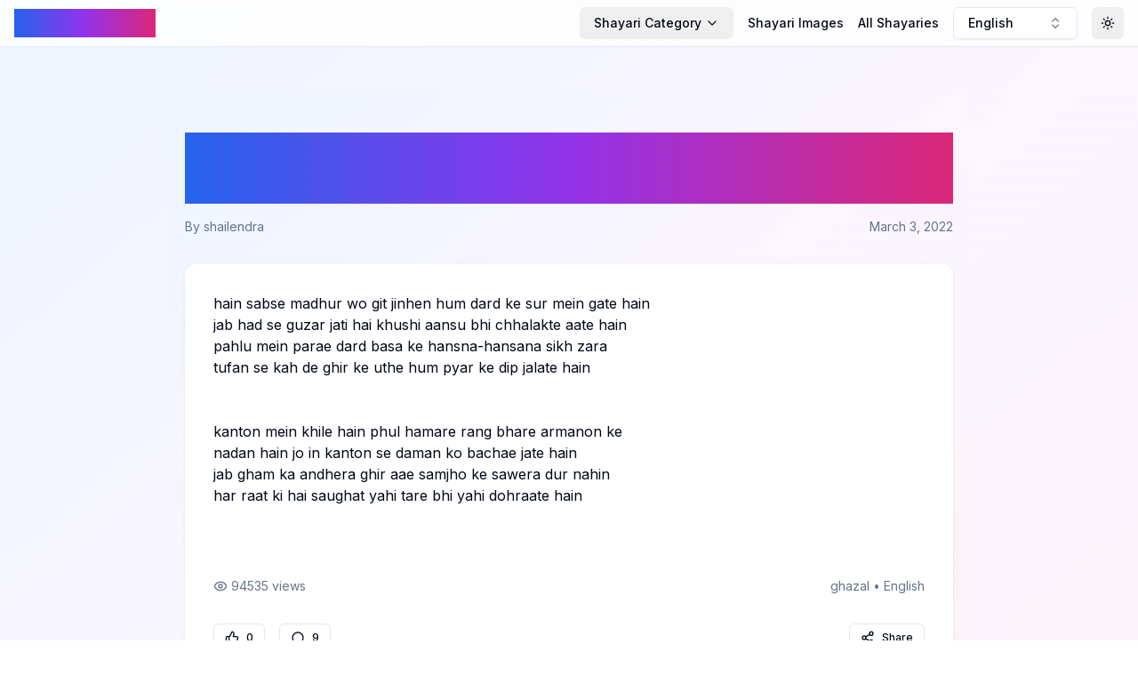

--- FILE ---
content_type: text/html; charset=utf-8
request_url: https://www.google.com/recaptcha/api2/aframe
body_size: 251
content:
<!DOCTYPE HTML><html><head><meta http-equiv="content-type" content="text/html; charset=UTF-8"></head><body><script nonce="LLZ8VY7wCi-6tCDkVKMZNw">/** Anti-fraud and anti-abuse applications only. See google.com/recaptcha */ try{var clients={'sodar':'https://pagead2.googlesyndication.com/pagead/sodar?'};window.addEventListener("message",function(a){try{if(a.source===window.parent){var b=JSON.parse(a.data);var c=clients[b['id']];if(c){var d=document.createElement('img');d.src=c+b['params']+'&rc='+(localStorage.getItem("rc::a")?sessionStorage.getItem("rc::b"):"");window.document.body.appendChild(d);sessionStorage.setItem("rc::e",parseInt(sessionStorage.getItem("rc::e")||0)+1);localStorage.setItem("rc::h",'1769234199696');}}}catch(b){}});window.parent.postMessage("_grecaptcha_ready", "*");}catch(b){}</script></body></html>

--- FILE ---
content_type: application/javascript; charset=UTF-8
request_url: https://pagalshayari.com/_next/static/chunks/app/layout-dbda4eb2924b6b41.js
body_size: 5268
content:
(self.webpackChunk_N_E=self.webpackChunk_N_E||[]).push([[177],{5500:(e,a,t)=>{Promise.resolve().then(t.t.bind(t,9324,23)),Promise.resolve().then(t.bind(t,7517)),Promise.resolve().then(t.bind(t,8642)),Promise.resolve().then(t.bind(t,4627)),Promise.resolve().then(t.bind(t,7520)),Promise.resolve().then(t.t.bind(t,8173,23)),Promise.resolve().then(t.t.bind(t,3704,23)),Promise.resolve().then(t.t.bind(t,9840,23))},7517:(e,a,t)=>{"use strict";t.d(a,{default:()=>o});var s=t(5155),r=t(5683),i=t(1714),n=t(6046);function o(e){let{children:a}=e,t=(0,n.usePathname)();return(0,s.jsx)(r.N,{mode:"wait",initial:!1,children:(0,s.jsx)(i.P.div,{initial:{opacity:0},animate:{opacity:1},exit:{opacity:0},transition:{duration:.3},children:a},t)})}},8642:(e,a,t)=>{"use strict";t.d(a,{default:()=>F});var s=t(5155),r=t(2115),i=t(8173),n=t.n(i),o=t(7113),d=t(6046),l=t(5683),c=t(1714),u=t(4085),m=t(9602);let h=r.forwardRef((e,a)=>{let{className:t,type:r,...i}=e;return(0,s.jsx)("input",{type:r,className:(0,m.cn)("flex h-9 w-full rounded-md border border-input bg-transparent px-3 py-1 text-base shadow-sm transition-colors file:border-0 file:bg-transparent file:text-sm file:font-medium file:text-foreground placeholder:text-muted-foreground focus-visible:outline-none focus-visible:ring-1 focus-visible:ring-ring disabled:cursor-not-allowed disabled:opacity-50 md:text-sm",t),ref:a,...i})});h.displayName="Input";var p=t(1719),f=t(7725),x=t(2104),g=t(5800),y=t(8867),v=t(7859),b=t(853),N=t(6217),j=t(767);N.bL,N.l9;let w=N.ZL;N.bm;let k=r.forwardRef((e,a)=>{let{className:t,...r}=e;return(0,s.jsx)(N.hJ,{ref:a,className:(0,m.cn)("fixed inset-0 z-50 bg-black/80  data-[state=open]:animate-in data-[state=closed]:animate-out data-[state=closed]:fade-out-0 data-[state=open]:fade-in-0",t),...r})});k.displayName=N.hJ.displayName,r.forwardRef((e,a)=>{let{className:t,children:r,...i}=e;return(0,s.jsxs)(w,{children:[(0,s.jsx)(k,{}),(0,s.jsxs)(N.UC,{ref:a,className:(0,m.cn)("fixed left-[50%] top-[50%] z-50 grid w-full max-w-lg translate-x-[-50%] translate-y-[-50%] gap-4 border bg-background p-6 shadow-lg duration-200 data-[state=open]:animate-in data-[state=closed]:animate-out data-[state=closed]:fade-out-0 data-[state=open]:fade-in-0 data-[state=closed]:zoom-out-95 data-[state=open]:zoom-in-95 data-[state=closed]:slide-out-to-left-1/2 data-[state=closed]:slide-out-to-top-[48%] data-[state=open]:slide-in-from-left-1/2 data-[state=open]:slide-in-from-top-[48%] sm:rounded-lg",t),...i,children:[r,(0,s.jsxs)(N.bm,{className:"absolute right-4 top-4 rounded-sm opacity-70 ring-offset-background transition-opacity hover:opacity-100 focus:outline-none focus:ring-2 focus:ring-ring focus:ring-offset-2 disabled:pointer-events-none data-[state=open]:bg-accent data-[state=open]:text-muted-foreground",children:[(0,s.jsx)(j.A,{className:"h-4 w-4"}),(0,s.jsx)("span",{className:"sr-only",children:"Close"})]})]})]})}).displayName=N.UC.displayName,r.forwardRef((e,a)=>{let{className:t,...r}=e;return(0,s.jsx)(N.hE,{ref:a,className:(0,m.cn)("text-lg font-semibold leading-none tracking-tight",t),...r})}).displayName=N.hE.displayName,r.forwardRef((e,a)=>{let{className:t,...r}=e;return(0,s.jsx)(N.VY,{ref:a,className:(0,m.cn)("text-sm text-muted-foreground",t),...r})}).displayName=N.VY.displayName;let C=r.forwardRef((e,a)=>{let{className:t,...r}=e;return(0,s.jsx)(v.uB,{ref:a,className:(0,m.cn)("flex h-full w-full flex-col overflow-hidden rounded-md bg-popover text-popover-foreground",t),...r})});C.displayName=v.uB.displayName,r.forwardRef((e,a)=>{let{className:t,...r}=e;return(0,s.jsxs)("div",{className:"flex items-center border-b px-3","cmdk-input-wrapper":"",children:[(0,s.jsx)(b.A,{className:"mr-2 h-4 w-4 shrink-0 opacity-50"}),(0,s.jsx)(v.uB.Input,{ref:a,className:(0,m.cn)("flex h-10 w-full rounded-md bg-transparent py-3 text-sm outline-none placeholder:text-muted-foreground disabled:cursor-not-allowed disabled:opacity-50",t),...r})]})}).displayName=v.uB.Input.displayName,r.forwardRef((e,a)=>{let{className:t,...r}=e;return(0,s.jsx)(v.uB.List,{ref:a,className:(0,m.cn)("max-h-[300px] overflow-y-auto overflow-x-hidden",t),...r})}).displayName=v.uB.List.displayName,r.forwardRef((e,a)=>(0,s.jsx)(v.uB.Empty,{ref:a,className:"py-6 text-center text-sm",...e})).displayName=v.uB.Empty.displayName;let S=r.forwardRef((e,a)=>{let{className:t,...r}=e;return(0,s.jsx)(v.uB.Group,{ref:a,className:(0,m.cn)("overflow-hidden p-1 text-foreground [&_[cmdk-group-heading]]:px-2 [&_[cmdk-group-heading]]:py-1.5 [&_[cmdk-group-heading]]:text-xs [&_[cmdk-group-heading]]:font-medium [&_[cmdk-group-heading]]:text-muted-foreground",t),...r})});S.displayName=v.uB.Group.displayName,r.forwardRef((e,a)=>{let{className:t,...r}=e;return(0,s.jsx)(v.uB.Separator,{ref:a,className:(0,m.cn)("-mx-1 h-px bg-border",t),...r})}).displayName=v.uB.Separator.displayName;let R=r.forwardRef((e,a)=>{let{className:t,...r}=e;return(0,s.jsx)(v.uB.Item,{ref:a,className:(0,m.cn)("relative flex cursor-default gap-2 select-none items-center rounded-sm px-2 py-1.5 text-sm outline-none data-[disabled=true]:pointer-events-none data-[selected=true]:bg-accent data-[selected=true]:text-accent-foreground data-[disabled=true]:opacity-50 [&_svg]:pointer-events-none [&_svg]:size-4 [&_svg]:shrink-0",t),...r})});R.displayName=v.uB.Item.displayName;var z=t(532);let P=z.bL,_=z.l9;z.Mz;let B=r.forwardRef((e,a)=>{let{className:t,align:r="center",sideOffset:i=4,...n}=e;return(0,s.jsx)(z.ZL,{children:(0,s.jsx)(z.UC,{ref:a,align:r,sideOffset:i,className:(0,m.cn)("z-50 w-72 rounded-md border bg-popover p-4 text-popover-foreground shadow-md outline-none data-[state=open]:animate-in data-[state=closed]:animate-out data-[state=closed]:fade-out-0 data-[state=open]:fade-in-0 data-[state=closed]:zoom-out-95 data-[state=open]:zoom-in-95 data-[side=bottom]:slide-in-from-top-2 data-[side=left]:slide-in-from-right-2 data-[side=right]:slide-in-from-left-2 data-[side=top]:slide-in-from-bottom-2",t),...n})})});B.displayName=z.UC.displayName;let A=[{value:"english",label:"English"},{value:"hindi",label:"हिन्दी (Hindi)"},{value:"urdu",label:"اردو (Urdu)"}];function E(){var e,a;let[t,i]=r.useState(!1),n=(0,d.useRouter)(),o=(0,d.usePathname)(),l=(null===(e=o.match(/\/(english|hindi|urdu)/))||void 0===e?void 0:e[1])||"english",c=e=>{if("/"===o)n.push("/language/".concat(e));else{let a=o.replace(/\/(english|hindi|urdu)/,"/".concat(e));n.push(a)}};return(0,s.jsxs)(P,{open:t,onOpenChange:i,children:[(0,s.jsx)(_,{asChild:!0,children:(0,s.jsxs)(u.$,{variant:"outline",role:"combobox","aria-expanded":t,className:"w-[140px] justify-between",children:[(null===(a=A.find(e=>e.value===l))||void 0===a?void 0:a.label)||"Select language...",(0,s.jsx)(g.A,{className:"ml-2 h-4 w-4 shrink-0 opacity-50"})]})}),(0,s.jsx)(B,{className:"w-[140px] p-0",children:(0,s.jsx)(C,{children:(0,s.jsx)(S,{children:A.map(e=>(0,s.jsxs)(R,{value:e.value,onSelect:e=>{c(e),i(!1)},children:[(0,s.jsx)(y.A,{className:(0,m.cn)("mr-2 h-4 w-4",l===e.value?"opacity-100":"opacity-0")}),e.label]},e.value))})})})]})}var L=t(9785),I=t(8755),T=t(6967),U=t(3565);let D=I.bL,O=I.l9;I.YJ,I.ZL,I.Pb,I.z6,r.forwardRef((e,a)=>{let{className:t,inset:r,children:i,...n}=e;return(0,s.jsxs)(I.ZP,{ref:a,className:(0,m.cn)("flex cursor-default gap-2 select-none items-center rounded-sm px-2 py-1.5 text-sm outline-none focus:bg-accent data-[state=open]:bg-accent [&_svg]:pointer-events-none [&_svg]:size-4 [&_svg]:shrink-0",r&&"pl-8",t),...n,children:[i,(0,s.jsx)(T.A,{className:"ml-auto"})]})}).displayName=I.ZP.displayName,r.forwardRef((e,a)=>{let{className:t,...r}=e;return(0,s.jsx)(I.G5,{ref:a,className:(0,m.cn)("z-50 min-w-[8rem] overflow-hidden rounded-md border bg-popover p-1 text-popover-foreground shadow-lg data-[state=open]:animate-in data-[state=closed]:animate-out data-[state=closed]:fade-out-0 data-[state=open]:fade-in-0 data-[state=closed]:zoom-out-95 data-[state=open]:zoom-in-95 data-[side=bottom]:slide-in-from-top-2 data-[side=left]:slide-in-from-right-2 data-[side=right]:slide-in-from-left-2 data-[side=top]:slide-in-from-bottom-2",t),...r})}).displayName=I.G5.displayName;let Z=r.forwardRef((e,a)=>{let{className:t,sideOffset:r=4,...i}=e;return(0,s.jsx)(I.ZL,{children:(0,s.jsx)(I.UC,{ref:a,sideOffset:r,className:(0,m.cn)("z-50 min-w-[8rem] overflow-hidden rounded-md border bg-popover p-1 text-popover-foreground shadow-md","data-[state=open]:animate-in data-[state=closed]:animate-out data-[state=closed]:fade-out-0 data-[state=open]:fade-in-0 data-[state=closed]:zoom-out-95 data-[state=open]:zoom-in-95 data-[side=bottom]:slide-in-from-top-2 data-[side=left]:slide-in-from-right-2 data-[side=right]:slide-in-from-left-2 data-[side=top]:slide-in-from-bottom-2",t),...i})})});Z.displayName=I.UC.displayName;let $=r.forwardRef((e,a)=>{let{className:t,inset:r,...i}=e;return(0,s.jsx)(I.q7,{ref:a,className:(0,m.cn)("relative flex cursor-default select-none items-center gap-2 rounded-sm px-2 py-1.5 text-sm outline-none transition-colors focus:bg-accent focus:text-accent-foreground data-[disabled]:pointer-events-none data-[disabled]:opacity-50 [&>svg]:size-4 [&>svg]:shrink-0",r&&"pl-8",t),...i})});function F(){var e,a;let{theme:t,setTheme:i}=(0,o.D)(),[m,g]=(0,r.useState)([]),[y]=(0,r.useState)(!1),v=(null===(a=(0,d.usePathname)().match(/\/(english|hindi|urdu)/))||void 0===a?void 0:null===(e=a[1])||void 0===e?void 0:e.toLowerCase())||"english";(0,r.useEffect)(()=>{(async()=>{try{let e=await fetch("/api/categories?language=".concat(v)),a=await e.json();g(a)}catch(e){console.error("Error fetching categories:",e)}})()},[v]);let b=e=>(0,s.jsx)($,{asChild:!0,children:(0,s.jsx)(n(),{href:"/".concat(e.URL.replace(/^\//,""),"/").concat(v),className:"hover:text-primary transition-colors duration-200",children:"english"===v?e.Type:e.H1||e.Type})},e.Type);return(0,s.jsx)("header",{className:"sticky top-0 z-50 bg-background/80 dark:bg-background/80 backdrop-filter backdrop-blur-sm border-b",children:(0,s.jsxs)("nav",{className:"container mx-auto px-4 py-2",children:[(0,s.jsxs)("div",{className:"flex items-center justify-between",children:[(0,s.jsx)(n(),{href:"/language/".concat(v),className:"text-l sm:text-2xl font-bold gradient-text",children:"Pagal Shayari"}),(0,s.jsxs)("div",{className:"flex items-center space-x-2 md:space-x-4",children:[(0,s.jsxs)("div",{className:"hidden md:flex items-center space-x-4",children:[(0,s.jsxs)(D,{children:[(0,s.jsx)(O,{asChild:!0,children:(0,s.jsxs)(u.$,{variant:"ghost",className:"flex items-center space-x-1",children:[(0,s.jsx)("span",{children:(0,L.s)("selectCategory",v)}),(0,s.jsx)(p.A,{className:"h-4 w-4"})]})}),(0,s.jsxs)(Z,{children:[(0,s.jsx)($,{asChild:!0,children:(0,s.jsx)(n(),{href:"/othershayari/other/".concat(v),children:(0,L.s)("allCategories",v)})}),m.map(b)]})]}),(0,s.jsx)(n(),{href:"/othershayari/Images/".concat(v),className:"text-sm font-medium hover:text-primary transition-colors",children:(0,L.s)("imageShayari",v)}),(0,s.jsx)(n(),{href:"/post/all-posts/".concat(v,"/1"),className:"text-sm font-medium hover:text-primary transition-colors whitespace-nowrap",children:(0,L.s)("allShayaries",v)})]}),(0,s.jsx)(l.N,{children:y&&(0,s.jsx)(c.P.div,{initial:{width:0,opacity:0},animate:{width:"200px",opacity:1},exit:{width:0,opacity:0},transition:{duration:.3},children:(0,s.jsx)(h,{type:"search",placeholder:(0,L.s)("searchPlaceholder",v),className:"w-full"})})}),(0,s.jsx)(E,{}),(0,s.jsxs)(u.$,{variant:"ghost",size:"icon",onClick:()=>i("dark"===t?"light":"dark"),children:[(0,s.jsx)(f.A,{className:"h-[1.2rem] w-[1.2rem] rotate-0 scale-100 transition-all dark:-rotate-90 dark:scale-0"}),(0,s.jsx)(x.A,{className:"absolute h-[1.2rem] w-[1.2rem] rotate-90 scale-0 transition-all dark:rotate-0 dark:scale-100"}),(0,s.jsx)("span",{className:"sr-only",children:(0,L.s)("toggleTheme",v)})]})]})]}),(0,s.jsxs)("div",{className:"md:hidden mt-2 flex items-center space-x-2 overflow-x-auto pb-2",children:[(0,s.jsxs)(D,{children:[(0,s.jsx)(O,{asChild:!0,children:(0,s.jsxs)(u.$,{variant:"ghost",className:"flex items-center space-x-1 text-xs",children:[(0,s.jsx)("span",{children:(0,L.s)("selectCategory",v)}),(0,s.jsx)(p.A,{className:"h-4 w-4"})]})}),(0,s.jsxs)(Z,{children:[(0,s.jsx)($,{asChild:!0,children:(0,s.jsx)(n(),{href:"/othershayari/other/".concat(v),children:(0,L.s)("allCategories",v)})}),m.map(b)]})]}),(0,s.jsx)(n(),{href:"/othershayari/Images/".concat(v),className:"text-xs pr-2 font-medium hover:text-primary transition-colors whitespace-nowrap",children:(0,L.s)("imageShayari",v)}),(0,s.jsx)(n(),{href:"/post/all-posts/".concat(v,"/1"),className:"text-xs font-medium hover:text-primary transition-colors whitespace-nowrap",children:(0,L.s)("allShayaries",v)})]})]})})}$.displayName=I.q7.displayName,r.forwardRef((e,a)=>{let{className:t,children:r,checked:i,...n}=e;return(0,s.jsxs)(I.H_,{ref:a,className:(0,m.cn)("relative flex cursor-default select-none items-center rounded-sm py-1.5 pl-8 pr-2 text-sm outline-none transition-colors focus:bg-accent focus:text-accent-foreground data-[disabled]:pointer-events-none data-[disabled]:opacity-50",t),checked:i,...n,children:[(0,s.jsx)("span",{className:"absolute left-2 flex h-3.5 w-3.5 items-center justify-center",children:(0,s.jsx)(I.VF,{children:(0,s.jsx)(y.A,{className:"h-4 w-4"})})}),r]})}).displayName=I.H_.displayName,r.forwardRef((e,a)=>{let{className:t,children:r,...i}=e;return(0,s.jsxs)(I.hN,{ref:a,className:(0,m.cn)("relative flex cursor-default select-none items-center rounded-sm py-1.5 pl-8 pr-2 text-sm outline-none transition-colors focus:bg-accent focus:text-accent-foreground data-[disabled]:pointer-events-none data-[disabled]:opacity-50",t),...i,children:[(0,s.jsx)("span",{className:"absolute left-2 flex h-3.5 w-3.5 items-center justify-center",children:(0,s.jsx)(I.VF,{children:(0,s.jsx)(U.A,{className:"h-2 w-2 fill-current"})})}),r]})}).displayName=I.hN.displayName,r.forwardRef((e,a)=>{let{className:t,inset:r,...i}=e;return(0,s.jsx)(I.JU,{ref:a,className:(0,m.cn)("px-2 py-1.5 text-sm font-semibold",r&&"pl-8",t),...i})}).displayName=I.JU.displayName,r.forwardRef((e,a)=>{let{className:t,...r}=e;return(0,s.jsx)(I.wv,{ref:a,className:(0,m.cn)("-mx-1 my-1 h-px bg-muted",t),...r})}).displayName=I.wv.displayName},4627:(e,a,t)=>{"use strict";t.d(a,{ThemeProvider:()=>i});var s=t(5155);t(2115);var r=t(7113);function i(e){let{children:a,...t}=e;return(0,s.jsx)(r.N,{...t,children:a})}},4085:(e,a,t)=>{"use strict";t.d(a,{$:()=>l});var s=t(5155),r=t(2115),i=t(2317),n=t(1027),o=t(9602);let d=(0,n.F)("inline-flex items-center justify-center gap-2 whitespace-nowrap rounded-md text-sm font-medium transition-colors focus-visible:outline-none focus-visible:ring-1 focus-visible:ring-ring disabled:pointer-events-none disabled:opacity-50 [&_svg]:pointer-events-none [&_svg]:size-4 [&_svg]:shrink-0",{variants:{variant:{default:"bg-primary text-primary-foreground shadow hover:bg-primary/90",destructive:"bg-destructive text-destructive-foreground shadow-sm hover:bg-destructive/90",outline:"border border-input bg-background shadow-sm hover:bg-accent hover:text-accent-foreground",secondary:"bg-secondary text-secondary-foreground shadow-sm hover:bg-secondary/80",ghost:"hover:bg-accent hover:text-accent-foreground",link:"text-primary underline-offset-4 hover:underline"},size:{default:"h-9 px-4 py-2",sm:"h-8 rounded-md px-3 text-xs",lg:"h-10 rounded-md px-8",icon:"h-9 w-9"}},defaultVariants:{variant:"default",size:"default"}}),l=r.forwardRef((e,a)=>{let{className:t,variant:r,size:n,asChild:l=!1,...c}=e,u=l?i.DX:"button";return(0,s.jsx)(u,{className:(0,o.cn)(d({variant:r,size:n,className:t})),ref:a,...c})});l.displayName="Button"},7520:(e,a,t)=>{"use strict";t.d(a,{LanguageProvider:()=>n});var s=t(5155),r=t(2115);let i=(0,r.createContext)(void 0);function n(e){let{children:a}=e,[t,n]=(0,r.useState)("english");return(0,s.jsx)(i.Provider,{value:{language:t,setLanguage:n},children:a})}},9785:(e,a,t)=>{"use strict";t.d(a,{s:()=>r});let s={imageShayariCategoriesTitle:{english:"Discover Stunning Image Shayari Categories",hindi:"शानदार छवि शायरी श्रेणियां खोजें",urdu:"دلکش تصویری شاعری کے زمرے دریافت کریں"},imageShayariCategoriesDescription:{english:"Browse our handpicked collection of Image Shayari Categories. Find beautifully crafted shayaris in diverse categories to express every emotion perfectly.",hindi:"हमारे चयनित छवि शायरी श्रेणियों को ब्राउज़ करें। हर भावना को खूबसूरती से व्यक्त करने के लिए शायरी के विविध श्रेणियां खोजें।",urdu:"ہمارے منتخب کردہ تصویری شاعری کے زمرے براؤز کریں۔ ہر جذبات کو خوبصورتی سے بیان کرنے کے لیے شاعری کے متنوع زمرے تلاش کریں۔"},selectCategory:{english:"Shayari Category",hindi:"शायरी श्रेणी",urdu:"شاعری کی قسم"},toggleTheme:{english:"Toggle Theme",hindi:"थीम बदलें",urdu:"تھیم تبدیل کریں"},allShayaries:{english:"All Shayaries",hindi:"सभी शायरियां",urdu:"تمام شاعری"},exploreMoreShayaris:{english:"Explore More Shayaris",hindi:"और शायरी देखें",urdu:"مزید شاعری دیکھیں"},imageShayari:{english:"Shayari Images",hindi:"शायरी की तस्वीरें",urdu:"شاعری کی تصاویر"},searchPlaceholder:{english:"Search shayaris...",hindi:"शायरी खोजें...",urdu:"شاعری تلاش کریں..."},discoverTheArtOfShayari:{english:"Discover the Art of Shayari",hindi:"शायरी की कला की खोज करें",urdu:"شاعری کے فن کو دریافت کریں"},immerseInWords:{english:"Immerse yourself in a world of emotions, beautifully crafted in words.",hindi:"भावनाओं की दुनिया में डूब जाएं, जो खूबसूरती से शब्दों में गढ़ी गई हैं।",urdu:"جذبات کی دنیا میں کھو جائیں، جو خوبصورتی سے الفاظ میں ڈھالی گئی ہے۔"},exploreCategories:{english:"Explore Categories",hindi:"श्रेणियां देखें",urdu:"اقسام دیکھیں"},allCategories:{english:"All Categories",hindi:"सभी श्रेणियां",urdu:"تمام زمرے"},submit:{english:"Submit",hindi:"जमा करें",urdu:"جمع کرائیں"},aboutUs:{english:"About Us",hindi:"हमारे बारे में",urdu:"ہمارے بارے میں"},loading:{english:"Loading...",hindi:"लोड हो रहा है...",urdu:"لوڈ ہو رہا ہے..."},searchButton:{english:"Search",hindi:"खोजें",urdu:"تلاش کریں"},categoriesTitle:{english:"Shayari Categories",hindi:"शायरी श्रेणियां",urdu:"شاعری کی اقسام"},categoriesDescription:{english:"Explore our diverse collection of shayari categories. Find the perfect verses for every emotion and occasion.",hindi:"शायरी श्रेणियों का हमारा विविध संग्रह देखें। हर भावना और अवसर के लिए सही पंक्तियां खोजें।",urdu:"شاعری کی مختلف اقسام دیکھیں۔ ہر جذبے اور موقع کے لیے مناسب اشعار تلاش کریں۔"},shayarisCount:{english:"shayaris",hindi:"शायरियां",urdu:"شاعریاں"},exploreButton:{english:"Explore",hindi:"देखें",urdu:"دیکھیں"},discoverText:{english:"Discover beautiful",hindi:"खूबसूरत",urdu:"خوبصورت"}};function r(e,a){let t=a.toLowerCase();return s[e][t]||s[e].english}},9602:(e,a,t)=>{"use strict";t.d(a,{cn:()=>i});var s=t(3463),r=t(9795);function i(){for(var e=arguments.length,a=Array(e),t=0;t<e;t++)a[t]=arguments[t];return(0,r.QP)((0,s.$)(a))}},9324:()=>{}},e=>{var a=a=>e(e.s=a);e.O(0,[385,173,365,886,441,517,358],()=>a(5500)),_N_E=e.O()}]);